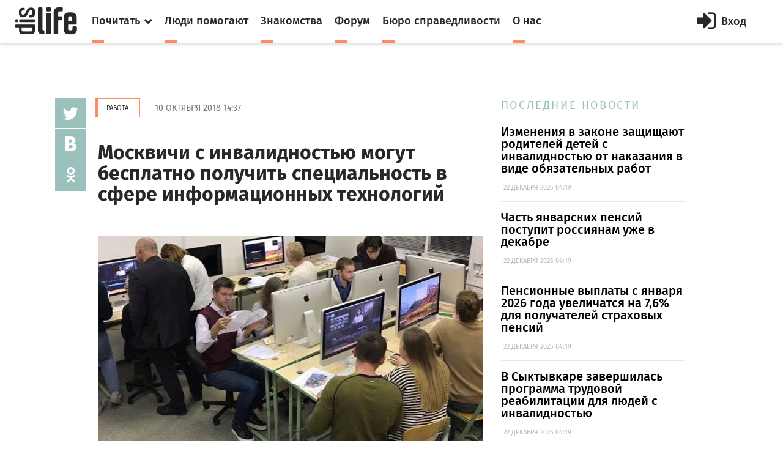

--- FILE ---
content_type: text/html; charset=utf-8
request_url: https://dislife.ru/materials/1868
body_size: 7123
content:
<!doctype html>
<html xmlns="http://www.w3.org/1999/xhtml" xmlns:og="http://ogp.me/ns#">
<head prefix="og: http://ogp.me/ns# fb: http://ogp.me/ns/fb# article: http://ogp.me/ns/article#">
    <meta charset="utf-8">
    <meta name="viewport" content="width=device-width, initial-scale=1">
    <meta name="format-detection" content="telephone=no">
    <meta name="theme-color" content="#fff">
    <meta http-equiv="x-dns-prefetch-control" content="on">
    <link rel="dns-prefetch" href="//cdn.dislife.ru">
    <link rel="dns-prefetch" href="//cdn2.dislife.ru">
    <link rel="dns-prefetch" href="//fonts.googleapis.com">
    <meta name="__name" content="csrf_token">
    <meta name="__token" content="92a64d4f29325e52793454e5d5e5b1cd57ac9e8e">
    <link rel="shortcut icon" href="https://cdn.dislife.ru/asset/next/favicon.ico?v=3" type="image/x-icon">
    <link href='https://fonts.googleapis.com/css?family=Fira+Sans:300,400,400italic,500,700,500italic&subset=latin,cyrillic' rel='stylesheet' type='text/css'>
    <link href='https://fonts.googleapis.com/css?family=Lora:400,400italic,700,700italic&subset=latin,cyrillic' rel='stylesheet' type='text/css'>
    <link href='https://fonts.googleapis.com/css?family=Roboto' rel='stylesheet' type='text/css'>

    <link type="text/css" rel="stylesheet" href="https://cdn.dislife.ru/asset/next/css/sweetalert.css?v=3.2.20191009" />
    <link type="text/css" rel="stylesheet" href="https://cdn.dislife.ru/asset/next/css/font-awesome.min.css?v=3.2.20191009" />
    <link type="text/css" rel="stylesheet" href="https://cdn.dislife.ru/asset/next/css/jquery.selectBox.css?v=3.2.20191009" />
    <link type="text/css" rel="stylesheet" href="https://cdn.dislife.ru/asset/next/css/style.css?v=3.2.20191009" />
    <link type="text/css" rel="stylesheet" href="https://cdn.dislife.ru/asset/next/css/fixes.css?v=3.2.20191009" />
    <link type="text/css" rel="stylesheet" href="https://cdn.dislife.ru/asset/next/css/new-style.css?v=3.2.20191009" />
    <link type="text/css" rel="stylesheet" href="https://cdn.dislife.ru/asset/next/css/new-style-fixes.css?v=3.2.20191009" />
    <link type="text/css" rel="stylesheet" href="https://cdn.dislife.ru/asset/next/css/new-style-2.css?v=3.2.20191009" />
    <link type="text/css" rel="stylesheet" href="https://cdn.dislife.ru/asset/next/css/new-style-2-fixes.css?v=3.2.20191009" />

     
    <style>
        .article figure iframe {
            width: 100%;
        }
        .article figcaption .meta a {
            font-size: 14px;
        }
    </style>

    <link type="text/css" rel="stylesheet" href="https://cdn.dislife.ru/asset/next/css/v3.1.css?v=3.2.20191009" />

    <script type="text/javascript">
        var yaParams = {'version':'3.2'};
        
        var App = {};

        App.asset_uri = 'https://cdn.dislife.ru/asset/';
        App.media_uri = 'https://cdn.dislife.ru/media/';
        App.logged_in = false;
            </script>

    <script src="https://cdn.dislife.ru/asset/next/js/lib/jquery.min.js?v=3.2.20191009"></script>
    <script src="https://cdn.dislife.ru/asset/next/js/lib/slick.min.js?v=3.2.20191009"></script>
    <script src="https://cdn.dislife.ru/asset/next/js/lib/perfect-scrollbar.min.js?v=3.2.20191009"></script>
    <script src="https://cdn.dislife.ru/asset/next/js/lib/jquery.form-validator.min.js?v=3.2.20191009"></script>
    <!--<script src="https://cdn.dislife.ru/asset/next/js/lib/fastclick.js?v=3.2.20191009"></script>-->
    <script src="https://cdn.dislife.ru/asset/next/js/lib/jquery.selectBox.js?v=3.2.20191009"></script>
    <script src="https://cdn.dislife.ru/asset/next/js/common.js?v=3.2.20191009"></script>

    <script src="https://cdn.dislife.ru/asset/next/js/sweetalert.min.js?v=3.2.20191009"></script>
    <script type="text/javascript">
        $.ajaxSetup({
            headers: {
                'X-CSRF-Token': $('meta[name="__token"]').attr('content')
            }
        });
    </script>
    
    <title>Москвичи с инвалидностью могут бесплатно получить специальность в сфере информационных технологий — категория "Работа"</title>
    
    <meta name="description" content='Москвичи с инвалидностью могут бесплатно получить специальность в сфере информационных технологий ✔ Информационные материалы и новости категории "Работа" ✔ Статьи и публикации портала DISLIFE'/>
    <meta name="keywords" content="Москвичи с инвалидностью могут бесплатно получить специальность в сфере информационных технологий, Работа, статья, публикация, новость"/>

    <link rel="canonical" href="https://dislife.ru/materials/1868"/>

    <meta property="og:url" content="https://dislife.ru/materials/1868"/>
    <meta property="og:type" content="article"/>
    <meta property="og:title" content="Москвичи с инвалидностью могут бесплатно получить специальность в сфере информационных технологий"/>
    <meta property="og:description" content=""/>
            <meta property="og:image" content="https://dislife.ru/static-v3/og-images/1b58d715438b33c5c0dc0bae8bfbbec5-4Ss2p7im.jpg"/>
        <meta property="og:image:width" content="1200"/>
        <meta property="og:image:height" content="630"/>
        <meta property="article:published_time" content="2018-10-10T14:37:00+03:00">
    <meta property="article:modified_time" content="2018-10-10T14:38:39+03:00">

    <meta property="og:site_name" content="DISLIFE"/>
    <meta property="fb:admins" content="740658514"/>
    <meta property="fb:app_id" content="328686220566062"/>

                <script type="text/javascript" async src="https://relap.io/api/v6/head.js?token=ZBxk4WXhAHeKgsHE"></script>
    
</head>
<body >
<!-- BEGIN  out-->
<div class="out">
        <div class="overlay"></div>

        <header class="header">
        <div class="header__fixed">
            <a href="/" class="logo">
                <i class="icon-logo"></i>
            </a>
            <button class="btn-nav js-nav-btn" data-id="main-nav">
                <span></span>
            </button>
            <div class="header__inner">
                <nav class="nav js-nav" data-nav="main-nav">
                    <ul class="nav__list">
                        <li class="nav__item nav-specials js-nav-specials">
                            <a href="#" class="nav-specials__link nav__link is-orange js-specials-link">
                                <div class="nav__link-in">
                                    <span>Почитать</span>
                                    <i class="fa fa-chevron-down"></i>
                                </div>
                            </a>
                            <ul class="nav-specials__list js-specials-drop">
                                <li class="nav__item">
                                    <a href="/news" class="nav__link is-brown">
                                        <div class="nav__link-in">
                                            <span>Новости</span>
                                        </div>
                                    </a>
                                </li>
                                <li class="nav__item">
                                    <a href="/articles" class="nav__link is-purple">
                                        <div class="nav__link-in">
                                            <span>Истории</span>
                                        </div>
                                    </a>
                                </li>
                                <li class="nav__item">
                                    <a href="/instructions" class="nav__link is-yellow">
                                        <div class="nav__link-in">
                                            <span>Инструкции</span>
                                        </div>
                                    </a>
                                </li>
                            </ul>
                        </li>
                        <li class="nav__item">
                            <a href="/socialhelp" class="nav__link is-orange">
                                <div class="nav__link-in">
                                    <span>Люди помогают</span>
                                </div>
                            </a>
                        </li>
                        <li class="nav__item">
                            <a href="/dating" class="nav__link is-orange">
                                <div class="nav__link-in">
                                    <span>Знакомства</span>
                                </div>
                            </a>
                        </li>
                        <li class="nav__item">
                            <a href="/forum/" class="nav__link is-orange">
                                <div class="nav__link-in">
                                    <span>Форум</span>
                                </div>
                            </a>
                        </li>
                        <li class="nav__item">
                            <a href="/specials/justice" class="nav__link is-orange">
                                <div class="nav__link-in">
                                    <span>Бюро справедливости</span>
                                </div>
                            </a>
                        </li>
                        <li class="nav__item">
                            <a href="/pages/about" class="nav__link is-orange">
                                <div class="nav__link-in">
                                    <span>О нас</span>
                                </div>
                            </a>
                        </li>
                    </ul>
                </nav>

                    <a href="/account/signin" id="js-popup-login-opener" class="btn-enter js-open-popup" data-link="popup-login">
        <i class="fa fa-sign-in"></i>
        <span>Вход</span>
    </a>

            </div>
                                            </div>
    </header>

                <div class="container container_news">
    <div class="l-news">
        <!-- BEGIN l-col1  -->
        <div class="l-col1">
            <div class="news-body">
                <!-- BEGIN news-line  -->
                <div class="news-line">
                    <a href="/rubrics/employment" class="btn btn_orange btn_bd">Работа</a>
                    <time class="news-line__time">10 октября 2018 14:37</time>
                    <span></span>
                </div>
                <!-- END news-line -->
                <!-- BEGIN news-header  -->
                <div class="news-header">
                    <h1 class="h1">Москвичи с инвалидностью могут бесплатно получить специальность в сфере информационных технологий</h1>
                    <div class="text-big text-big_md"></div>
                </div>
                <!-- END news-header -->

                <div class="soc-v">
    <ul class="js-sticky">
       <!-- <li><a href="http://www.facebook.com/sharer/sharer.php?u=https%3A%2F%2Fdislife.ru%2Fmaterials%2F1868&t=%D0%9C%D0%BE%D1%81%D0%BA%D0%B2%D0%B8%D1%87%D0%B8+%D1%81+%D0%B8%D0%BD%D0%B2%D0%B0%D0%BB%D0%B8%D0%B4%D0%BD%D0%BE%D1%81%D1%82%D1%8C%D1%8E+%D0%BC%D0%BE%D0%B3%D1%83%D1%82+%D0%B1%D0%B5%D1%81%D0%BF%D0%BB%D0%B0%D1%82%D0%BD%D0%BE+%D0%BF%D0%BE%D0%BB%D1%83%D1%87%D0%B8%D1%82%D1%8C+%D1%81%D0%BF%D0%B5%D1%86%D0%B8%D0%B0%D0%BB%D1%8C%D0%BD%D0%BE%D1%81%D1%82%D1%8C+%D0%B2+%D1%81%D1%84%D0%B5%D1%80%D0%B5+%D0%B8%D0%BD%D1%84%D0%BE%D1%80%D0%BC%D0%B0%D1%86%D0%B8%D0%BE%D0%BD%D0%BD%D1%8B%D1%85+%D1%82%D0%B5%D1%85%D0%BD%D0%BE%D0%BB%D0%BE%D0%B3%D0%B8%D0%B9" onclick="javascript:window.open(this.href, '', 'menubar=no,toolbar=no,resizable=yes,scrollbars=yes,height=300,width=600');return false;" target="_blank" class="fa fa-facebook"></a></li>-->
        <li><a href="https://twitter.com/share?url=https%3A%2F%2Fdislife.ru%2Fmaterials%2F1868&text=%D0%9C%D0%BE%D1%81%D0%BA%D0%B2%D0%B8%D1%87%D0%B8+%D1%81+%D0%B8%D0%BD%D0%B2%D0%B0%D0%BB%D0%B8%D0%B4%D0%BD%D0%BE%D1%81%D1%82%D1%8C%D1%8E+%D0%BC%D0%BE%D0%B3%D1%83%D1%82+%D0%B1%D0%B5%D1%81%D0%BF%D0%BB%D0%B0%D1%82%D0%BD%D0%BE+%D0%BF%D0%BE%D0%BB%D1%83%D1%87%D0%B8%D1%82%D1%8C+%D1%81%D0%BF%D0%B5%D1%86%D0%B8%D0%B0%D0%BB%D1%8C%D0%BD%D0%BE%D1%81%D1%82%D1%8C+%D0%B2+%D1%81%D1%84%D0%B5%D1%80%D0%B5+%D0%B8%D0%BD%D1%84%D0%BE%D1%80%D0%BC%D0%B0%D1%86%D0%B8%D0%BE%D0%BD%D0%BD%D1%8B%D1%85+%D1%82%D0%B5%D1%85%D0%BD%D0%BE%D0%BB%D0%BE%D0%B3%D0%B8%D0%B9" onclick="javascript:window.open(this.href, '', 'menubar=no,toolbar=no,resizable=yes,scrollbars=yes,height=300,width=600');return false;" target="_blank" class="fa fa-twitter"></a></li>
        <li><a href="http://vk.com/share.php?url=https%3A%2F%2Fdislife.ru%2Fmaterials%2F1868" onclick="javascript:window.open(this.href, '', 'menubar=no,toolbar=no,resizable=yes,scrollbars=yes,height=300,width=600');return false;" class="icon-vk"></a></li>
        <li><a href="http://www.odnoklassniki.ru/dk?st.cmd=addShare&st.s=1&st._surl=https%3A%2F%2Fdislife.ru%2Fmaterials%2F1868" onclick="javascript:window.open(this.href, '', 'menubar=no,toolbar=no,resizable=yes,scrollbars=yes,height=300,width=600');return false;" class="fa fa-odnoklassniki"></a></li>
    </ul>
</div>
                <div class="divider"></div>

                <!-- BEGIN article  -->
                <article class="article">
                                            <figure>
                            <img src="/static-v3/photo/material/2018/10/10/960x540-3d8d2feb6901050b240af3a530e9f0d1c7d91a71.jpeg?nc=1539170331" alt="Фото: facebook.com/collegekait20">
                                                        <figcaption>
                                <i class="square is-green"></i>
                                <p>
                                    Фото: facebook.com/collegekait20
                                    <span class="meta"></span>
                                </p>
                            </figcaption>
                                                    </figure>
                                        <p><strong>Колледж автоматизации и информационных технологий №20 объявляет дополнительный набор слушателей с инвалидностью на программы среднего профессионального образования. Все обучение бесплатное и осуществляется с применением дистанционных образовательных технологий. Никаких возрастных ограничений нет, возможно обучение слушателей с высшим образованием.</strong></p><p>Люди с инвалидностью и ограниченными возможностями здоровья могут пройти обучение по программам среднего профессионального образования:</p><ul><li><strong>Профессия «Мастер по обработке цифровой» информации</strong>». Внеконкурсное зачисление слушателей на базе 9 классов. Осталось 5 бюджетных мест.</li><li><strong>Специальность «Информационные системы и программирование»</strong>. Внеконкурсное зачисление на базе 11 классов. Осталось 4 бюджетных места.</li><li><strong>Специальность «Радиоаппаратостроени</strong>е». Внеконкурсное зачисление на базе 9 классов. Осталось 1 бюджетное место.</li></ul><p>Все обучение бесплатное и осуществляется с применением дистанционных образовательных технологий. Возможно обучение слушателей с высшим образованием при условии отсутствия среднего профессионального образования. Никаких возрастных ограничений для слушателей нет.</p><p>Телефон для справок: +7 (926) 139-95-19. Телефон приемной комиссии: 8 (499) 164-07-51. Подробности – на <a href="http://dislife.ru/l.php?url=http://kait20.mskobr.ru/" rel="nofollow" target="_blank">сайте</a> ГБПОУ г. Москвы «Колледж автоматизации и информационных технологий №20».</p>
                </article>
                <!-- END article -->
            </div>


                            <div class="hypercomments-cont">
    <div id="hypercomments_widget"></div>
    <script type="text/javascript">
        _hcwp = window._hcwp || [];
        _hcwp.push({widget:"Stream", widget_id: 72620});
        (function() {
            if("HC_LOAD_INIT" in window)return;
            HC_LOAD_INIT = true;
            var lang = 'ru';
            var hcc = document.createElement("script"); hcc.type = "text/javascript"; hcc.async = true;
            hcc.src = ("https:" == document.location.protocol ? "https" : "http")+"://w.hypercomments.com/widget/hc/72620/"+lang+"/widget.js";
            var s = document.getElementsByTagName("script")[0];
            s.parentNode.insertBefore(hcc, s.nextSibling);
        })();
    </script>
</div>                    </div>
        <!-- END l-col1 -->



        <!-- BEGIN l-col2  -->
        <div class="l-col2">
            
            <div class="section-title">ПОСЛЕДНИЕ НОВОСТИ</div>

    <div class="item-sm">
        <a href="/materials/4867">
            <div class="text-big text-big_md">​Изменения в законе защищают родителей  детей с инвалидностью от наказания в виде обязательных работ</div>
            <p>&nbsp;<span class="meta">22 ДЕКАБРЯ 2025 04:19</span></p>
        </a>
    </div>
    <div class="item-sm">
        <a href="/materials/4866">
            <div class="text-big text-big_md">Часть январских пенсий поступит россиянам уже в декабре</div>
            <p>&nbsp;<span class="meta">22 ДЕКАБРЯ 2025 04:19</span></p>
        </a>
    </div>
    <div class="item-sm">
        <a href="/materials/4865">
            <div class="text-big text-big_md">Пенсионные выплаты с января 2026 года увеличатся на 7,6% для получателей страховых пенсий</div>
            <p>&nbsp;<span class="meta">22 ДЕКАБРЯ 2025 04:19</span></p>
        </a>
    </div>
    <div class="item-sm">
        <a href="/materials/4869">
            <div class="text-big text-big_md">​В Сыктывкаре завершилась программа трудовой реабилитации для людей с инвалидностью</div>
            <p>&nbsp;<span class="meta">22 ДЕКАБРЯ 2025 04:19</span></p>
        </a>
    </div>
    <div class="item-sm">
        <a href="/materials/4868">
            <div class="text-big text-big_md">В Волгограде стартует декада трудоустройства для людей с ОВЗ</div>
            <p>&nbsp;<span class="meta">22 ДЕКАБРЯ 2025 04:19</span></p>
        </a>
    </div>
        </div>
        <!-- END l-col2  -->
    </div>
    <div class="js-sticky-end"></div>

    </div>
    
    <div class="more">
        <div class="container">
            <div class="row">
                <div class="col-sm" style="width: inherit;">
                    <div id="place-for-relap"></div>
                </div>
            </div>
        </div>
    </div>

    <div class="user-right js-nav" data-nav="user-nav">
    <div class="user-right__in">
        <div class="profile-menu">
            <ul class="service-menu service-menu_mod">
                            </ul>
        </div>
            </div>

</div>

    <footer class="footer">
        
        <div class="footer__bottom">
            <div class="container">
                <ul class="footer__social">
                    <!--<li><a href="https://www.facebook.com/disliferu/"><i class="fa fa-facebook-square"></i></a></li>-->
                    <li><a href="https://twitter.com/DislifeRu"><i class="fa fa-twitter-square"></i></a></li>
                    <li><a href="https://vk.com/dislife_ru"><i class="fa fa-vk"></i></a></li>
                    <li><a href="http://ok.ru/group/53804676219108"><i class="fa fa-odnoklassniki-square"></i></a></li>
                </ul>
                <div class="footer__copy">
                    <p>© DISLIFE 2026</p>
                    <div class="footer__age">18+</div>
                </div>
            </div>
        </div>
    </footer>
</div>
<!-- END out-->

    <!-- begin popup-login -->
    <div class="popup js-popup" data-popup="popup-login">
        <div class="popup__in js-tabs">
            <button class="fa fa-close popup__close js-close-popup"></button>
            <div class="popup__tabs">
                <a href="#" class="popup__tab js-tabs-link is-active">Вход</a>
                <a href="#" class="popup__tab js-tabs-link">Регистрация</a>
            </div>
            <div class="popup__body">
                <div class="tab-content js-tabs-content">
                    <div class="popup__title"><span>Войти или зарегистрироваться через</span></div>
                    <ul class="social-big">
                        <li><a href="/account/sign-oauth/vkontakte?banzai=406007760" title="Вконтакте" rel="nofollow" class="is-vk"><i class="fa fa-vk"></i></a></li>
                        <li><a href="/account/sign-oauth/odnoklassniki?banzai=1746263735" title="Одноклассники" rel="nofollow" class="is-ok"><i class="fa fa-odnoklassniki"></i></a></li>
                        <li><a href="/account/sign-oauth/mailru?banzai=287797432" title="Mail.ru" rel="nofollow" class="is-mailru"><i class="social-ya">@</i></a></li>
                        <li><a href="/account/sign-oauth/yandex?banzai=1565903450" title="Яндекс" rel="nofollow" class="is-ya"><i class="social-ya">Я</i></a></li>
                        <!--<li><a href="/account/sign-oauth/facebook?banzai=1909961399" title="Facebook" rel="nofollow" class="is-fb"><i class="fa fa-facebook"></i></a></li>-->
                        <li><a href="/account/sign-oauth/google?banzai=2083434233" title="Google" rel="nofollow" class="is-gp"><i class="fa fa-google-plus"></i></a></li>
                    </ul>
                    <div class="popup__title popup__title-mod"><span><a href="#" onclick="$('#old-login-passwd').toggle();return false;">У меня есть логин/пароль</a></span></div>

                    <div id="old-login-passwd" class="popup__form" style="display: none;">
                        <form action="/account/signin" method="post" class="js-validation">
                            <input type="hidden" id="csrf_token" name="csrf_token" value="92a64d4f29325e52793454e5d5e5b1cd57ac9e8e"/>
                            <div class="field">
                                <label class="field__label">Логин</label>
                                <div class="field__input input">
                                    <i class="fa fa-user input__icon"></i>
                                    <input type="text" class="input-text" name="login" data-validation="required" data-validation-error-msg=" ">
                                    <i class="input__valid fa fa-check"></i>
                                    <i class="input__invalid fa fa-close"></i>
                                </div>
                            </div>
                            <div class="field">
                                <label class="field__label">Пароль</label>
                                <div class="field__input input">
                                    <i class="fa fa-lock input__icon"></i>
                                    <input type="password" name="password" class="input-text input-text_pwd" data-validation="required" data-validation-error-msg=" ">
                                </div>
                            </div>
                            <div class="field-login">
                                <div class="checkbox">
                                    <label>
                                        <input type="checkbox" name="remember">
                                        <span>Запомнить меня</span>
                                    </label>
                                </div>
                                <div class="login">
                                    <input type="submit" value="Войти" class="input-btn">
                                    <a href="/account/recovery" class="orange-link">Я забыл пароль</a>
                                </div>
                            </div>
                        </form>
                    </div>
                </div>
                <div class="tab-content js-tabs-content">
                    <div class="popup__form">
                        <form action="/account/signup" method="post" class="js-validation">
                            <input type="hidden" id="csrf_token" name="csrf_token" value="92a64d4f29325e52793454e5d5e5b1cd57ac9e8e"/>
                            <div class="field">
                                <label class="field__label">Логин</label>
                                <div class="field__input input">
                                    <i class="fa fa-user input__icon"></i>
                                    <input type="text" class="input-text" name="login" data-validation="required" data-validation-error-msg=" ">
                                    <i class="input__valid fa fa-check"></i>
                                    <i class="input__invalid fa fa-close"></i>
                                </div>
                            </div>
                            <div class="field">
                                <label class="field__label">E-mail</label>
                                <div class="field__input input">
                                    <i class="fa fa-user input__icon"></i>
                                    <input type="text" class="input-text" name="email" data-validation="email" data-validation-error-msg=" ">
                                    <i class="input__valid fa fa-check"></i>
                                    <i class="input__invalid fa fa-close"></i>
                                </div>
                            </div>
                            <div class="field">
                                <label class="field__label">Пароль</label>
                                <div class="field__input input">
                                    <i class="fa fa-lock input__icon"></i>
                                    <input type="password" name="passwd_confirm" class="input-text input-text_pwd" data-validation="required" data-validation-error-msg=" ">
                                </div>
                            </div>
                            <div class="field">
                                <label class="field__label">Повторите пароль</label>
                                <div class="field__input input">
                                    <i class="fa fa-lock input__icon"></i>
                                    <input type="password" name="passwd" class="input-text input-text_pwd" data-validation="required" data-validation-error-msg=" ">
                                </div>
                            </div>
                            <!--<div class="field">
                                <div class="checkbox">
                                    <label>
                                        <input type="checkbox" name="is_volunteer">
                                        <span>Я &mdash; волонтер</span>
                                    </label>
                                </div>
                            </div>-->
                            <div class="field">
                                <div class="checkbox">
                                    <label>
                                        <input type="checkbox" name="agreement">
                                        <span>Я принимаю <a href="/pages/terms" target="_blank">пользовательское соглашение</a></span>
                                    </label>
                                </div>
                            </div>
                            <div class="field">
                                <input type="submit" value="Зарегистрироваться" class="input-btn input-btn_full">
                            </div>
                        </form>
                    </div>
                </div>
            </div>
        </div>
    </div>
    <!-- end popup-login -->




    <!-- VK Retargeting -->
<script type="text/javascript">(window.Image ? (new Image()) : document.createElement('img')).src = 'https://vk.com/rtrg?p=VK-RTRG-233149-i82TI';</script>
<!-- /VK Retargeting -->

<!-- Yandex.Metrika counter -->
<script type="text/javascript"> (function (d, w, c) { (w[c] = w[c] || []).push(function() { try { w.yaCounter15508960 = new Ya.Metrika2({ id:15508960, clickmap:true, trackLinks:true, accurateTrackBounce:true, webvisor:true, trackHash:true, params: yaParams||{} }); } catch(e) { } }); var n = d.getElementsByTagName("script")[0], s = d.createElement("script"), f = function () { n.parentNode.insertBefore(s, n); }; s.type = "text/javascript"; s.async = true; s.src = "https://mc.yandex.ru/metrika/tag.js"; if (w.opera == "[object Opera]") { d.addEventListener("DOMContentLoaded", f, false); } else { f(); } })(document, window, "yandex_metrika_callbacks2"); </script> <noscript><div><img src="https://mc.yandex.ru/watch/15508960" style="position:absolute; left:-9999px;" alt="" /></div></noscript>
<!-- /Yandex.Metrika counter -->

<!-- Google.Analytics -->
<script>
    (function(i,s,o,g,r,a,m){i['GoogleAnalyticsObject']=r;i[r]=i[r]||function(){
        (i[r].q=i[r].q||[]).push(arguments)},i[r].l=1*new Date();a=s.createElement(o),
        m=s.getElementsByTagName(o)[0];a.async=1;a.src=g;m.parentNode.insertBefore(a,m)
    })(window,document,'script','//www.google-analytics.com/analytics.js','ga');

    ga('create', 'UA-32805716-1', 'auto');
    ga('send', 'pageview');
</script>
<!-- /Google.Analytics -->

<!-- Rating@Mail.ru counter -->
<script type="text/javascript">
    var _tmr = window._tmr || (window._tmr = []);
    _tmr.push({id: "1721774", type: "pageView", start: (new Date()).getTime()});
    (function (d, w, id) {
        if (d.getElementById(id)) return;
        var ts = d.createElement("script"); ts.type = "text/javascript"; ts.async = true; ts.id = id;
        ts.src = (d.location.protocol == "https:" ? "https:" : "http:") + "//top-fwz1.mail.ru/js/code.js";
        var f = function () {var s = d.getElementsByTagName("script")[0]; s.parentNode.insertBefore(ts, s);};
        if (w.opera == "[object Opera]") { d.addEventListener("DOMContentLoaded", f, false); } else { f(); }
    })(document, window, "topmailru-code");
</script><noscript><div>
        <img src="//top-fwz1.mail.ru/counter?id=1721774;js=na" style="border:0;position:absolute;left:-9999px;" alt="" />
    </div></noscript>
<!-- //Rating@Mail.ru counter -->

<!-- Rating@Mail.ru counter dynamic remarketing appendix -->
<script type="text/javascript">
    var _tmr = _tmr || [];
    _tmr.push({
        type: 'itemView',
        productid: 'VALUE',
        pagetype: 'VALUE',
        list: 'VALUE',
        totalvalue: 'VALUE'
    });
</script>
<!-- // Rating@Mail.ru counter dynamic remarketing appendix -->
                </body>
</html>


--- FILE ---
content_type: application/javascript; charset=utf-8
request_url: https://cdn.dislife.ru/asset/next/js/common.js?v=3.2.20191009
body_size: 2736
content:
$(document).ready(function() {

	$('.js-tab').click(function(event) {
		event.preventDefault();
		$(this).addClass('is-active');
		$(this).siblings().removeClass('is-active');
	});


	function navClose() {
		$('.js-nav-btn').removeClass('is-active');
		$('.js-nav').removeClass('is-active');
		$('body').removeClass('overflow-hidden');
		$('.overlay').removeClass('is-active');
	};

	function navOpen(btn, id) {
		$('.js-nav-btn').removeClass('is-active');
		$('.js-nav').removeClass('is-active');
		btn.addClass('is-active');
		$('.js-nav[data-nav="' + id + '"]').addClass('is-active');
		$('body').addClass('overflow-hidden');
		$('.overlay').addClass('is-active');
	}

	$('.js-nav-btn').click(function() {
		var id = $(this).data('id');
		var item = $(this);
		if ($(this).hasClass('is-profile')) {
			if (window.matchMedia("(max-width: 990px)").matches) {
				if ($(this).hasClass('is-active')) {
					navClose();
				}
				else {
					navOpen(item, id);
				}
				return false;
			}
			else {
				return true;
			}
		}
		else {
			if ($(this).hasClass('is-active')) {
				navClose();
			}
			else {
				navOpen(item, id);
			}
			return false;
		};
	});

	$('.js-nav').each(function() {
		$('body').on('click', function() {
			navClose();
		});
		$(this).on('click', function(event) {
			event.stopPropagation();
		});
	});

	$(window).resize(function() {
		navClose();
		specialsClose();
	});

	function specialsClose() {
		$('.js-specials-drop').removeClass('is-active');
		$('.js-specials-link').removeClass('is-active');
	}

	$('.js-specials-link').click(function() {
		if ($(this).hasClass('is-active')) {
			specialsClose();
		}
		else {
			$(this).siblings('.js-specials-drop').addClass('is-active');
			$(this).addClass('is-active');
		};
		return false;
	});

	$('.js-nav-specials').each(function() {
		$('body').click(function() {
			specialsClose();
		});
		$(this).click(function(event) {
			event.stopPropagation();
		});
	});

	//slider
    function innerSliders(elem) {
        var sliderImg = elem.find('.js-slider-images'),
            sliderCap = elem.find('.js-slider-caption');

        sliderImg.each(function () {

            var prev = $(this).siblings('.js-slider-prev'),
                next = $(this).siblings('.js-slider-next');


            $(this).slick({
                fade: true,
                dots: true,
                nextArrow: next,
                prevArrow: prev,
                adaptiveHeight: true,
                asNavFor: sliderCap
            });
        });
        sliderCap.each(function () {
            $(this).slick({
                fade: true,
                arrows: false,
                dots: false,
                adaptiveHeight: true,
                asNavFor: sliderImg
            });
        });
    }

	if ($('.js-slider').length) {
		$('.js-slider').slick({
			fade: true,
			dots: true,
			nextArrow: $('.js-slider-next'),
			prevArrow: $('.js-slider-prev'),
			adaptiveHeight: true,
			autoplay: true,
			autoplaySpeed: 5000,
			pauseOnHover: false,
			responsive: [
				{
					breakpoint: 660,
					settings: {
						autoplay: false
					}
				}
			]
		});

		$('.js-slider-parent').each(function () {
			innerSliders($(this));
		});
	}
	//select
	$('.js-select').each(function() {
		var selectField = $(this),
			select = selectField.find('select'),
			selectText = selectField.find('.js-select-text'),
			selectList = selectField.find('.js-select-list li');

		selectText.click(function() {
			if (selectField.hasClass('is-active')) {
				$('.js-select').removeClass('is-active');
			}
			else {
				$('.js-select').removeClass('is-active');
				selectField.addClass('is-active');
			}
			return false;
		});

		$('body').click(function() {
			$('.js-select').removeClass('is-active');
		});

		selectList.click(function() {
			var id = $(this).data('val');

			select.find('option').removeAttr('selected');

			select.find('option[value="' + id + '"]').attr('selected', 'selected');

			selectText.text($(this).text());

			$('.js-select').removeClass('is-active');

			return false;
		});

		select.change(function() {
			selectText.text($(this).find('option:selected').text());
		});

	});

	//header
	if ($('.js-header').length) {
		function getScrollTop(){
			if(typeof pageYOffset!= 'undefined'){
				return pageYOffset;
			}
			else{
				var b = document.body;
				var d = document.documentElement;
				d = (d.clientHeight)? d : b;
				return d.scrollTop;
			}
		}

		var scrollTop = 0;

		function headerScroll() {
			var scrollNow = $(window).scrollTop();

			if (scrollNow > scrollTop) {
				if(getScrollTop() > $('.js-header').offset().top) {
					$('.js-header').addClass('is-hidden');
				}
			}
			else {
				if (scrollTop - scrollNow > 10) {
					if(getScrollTop() > 10) {
						$('.js-header').removeClass('is-hidden');
					}
					else {
						$('.js-header').removeClass('is-hidden');
					}
				};
			}

			scrollTop = scrollNow;

			if (getScrollTop() < $('.js-header').offset().top + $('.js-header').outerHeight()) {
				$('.js-header').removeClass('is-hidden');
			}

			if ($(window).scrollTop() > $('.js-header').offset().top) {
				$('.js-header').addClass('is-fixed');
			}
			else {
				$('.js-header').removeClass('is-fixed');
			}

			$('.js-header').css('min-height', $('.js-header').find('.header__fixed').outerHeight());
		}

		$(window).on('scroll', function() {
			headerScroll();
		});
		$(window).on('load', function() {
			headerScroll();
		});
		$(window).on('resize', function() {
			headerScroll();
		});
	}

	//scroll
	$('.js-scroll').perfectScrollbar();

	//social fixed
	function stickySocial() {
		if ($('.js-sticky').length) {
			var el = $('.js-sticky');
			var stickyTop = $('.js-sticky').offset().top;
			var footerTop = $('.js-sticky-end').offset().top;
			var stickyHeight = $('.js-sticky').outerHeight();
			var limit = footerTop - stickyHeight - 90;
			$(window).scroll(function(){
				var windowTop = $(window).scrollTop();
				if (window.matchMedia("(min-width: 1151px)").matches) {

					if (stickyTop-90 < windowTop){
						el.css({ position: 'fixed', top: 0 });
						el.addClass('is-active');
					}
					else {
						el.css('position','static');
						el.removeClass('is-active');
					}

					if (limit < windowTop) {
						var diff = limit - windowTop;
						el.css({top: diff});
					}
				}
			});
		}
	}
	$(window).load(function() {
		if (window.matchMedia("(min-width: 1151px)").matches) {
			stickySocial();
		}
	});
	$(window).resize(function() {
		if (window.matchMedia("(min-width: 1151px)").matches) {
			stickySocial();
		}
		else {
			$('.js-sticky').removeAttr('style');
		}
	});
	//accordion
	$('.js-accordion-title').click(function() {
		var el = $(this),
			elBlock = $(this).siblings('.js-accordion-block'),
			sliderImg = $(this).siblings('.js-accordion-block').find('.js-slider-images'),
			sliderCap = $(this).siblings('.js-accordion-block').find('.js-slider-caption');

		sliderImg.slick('unslick');
		sliderCap.slick('unslick');
		elBlock.slideToggle('slow', function() {
			innerSliders($(this));
		});
		return false;
	});

	// tabs
	function tabsLoad() {
       $(".js-tabs").each(function(){
         if ($(this).find('.js-tabs-link.is-active').length) {
            var index = $(this).find(".is-active").index();
         	$(this).find(".js-tabs-content").eq(index).show();
         }
         else {
           $(this).find('.js-tabs-link').eq(0).addClass("is-active");
           $(this).find(".js-tabs-content").eq(0).show();
         }
       });
   }
   tabsLoad();
    $('.js-tabs-link').on("click",function () {
		console.log('was')
			var tabs = $(this).parents(".js-tabs");
			var tabsCont = tabs.find(".js-tabs-content");
			var index = $(this).index();
			tabs.find(".js-tabs-link").removeClass("is-active");
	      	$(this).addClass("is-active");
			tabsCont.hide();
			tabsCont.eq(index).show();
			return false;
    });

	// popup

	$('.js-open-popup').on('click', function () {
		var link = $(this).data('link');
		var popup = $('[data-popup="' + link + '"]');
		popup.addClass('is-open');
		if ($(this).data('link') == "popup-login") {
			if ($(this).hasClass('is-registration')) {
				popup.find('.popup__tab:last-child').trigger('click');
			}
			else {
				popup.find('.popup__tab:first-child').trigger('click');
			}
		};
		return false;
	});

	$('.js-close-popup').on('click', function () {
		var popup = $(this).parents('.js-popup');

		popup.removeClass('is-open');
	});

	//validation
	var formValidate = $('.js-validation');

	if (formValidate.length) {

		formValidate.each(function () {

			var formThis = $(this);
			$.validate({
				form : formThis,
				scrollToTopOnError : false
			});

		});

	};

	//load more
	$('.js-load-btn').click(function() {
		$('.js-load-block').show();
		return false;
	});
	//special more
	$('.js-special-check').change(function() {
		if ($(this).prop('checked')) {
			$('.js-special-more').slideDown('fast');
		}
		else {
			$('.js-special-more').slideUp('fast');
		}
	});

	//user sliders
	$('.js-user-gallery').each(function() {
		if ($(this).length) {

			var totalWidth = 0;
			var thisEl = $(this).find('.js-user-photos');
			var arr = $(this).find('.user-photos__arr');


			setTimeout(function() {

				thisEl.find('.user-photos__item').each(function() {
					totalWidth += parseInt($(this).outerWidth());
				});

				if (totalWidth > thisEl.width()) {
					var sliderSettings = true;
					var userPhoto = {
						fade: true,
						arrows: false,
						infinite: false,
						asNavFor: '.js-user-photos'
					};
					arr.addClass('is-active');
				}
				else {
					var sliderSettings = false;
					var userPhoto = {
						fade: true,
						arrows: false,
						infinite: false,
					};
					arr.removeClass('is-active');
				};

				$('.js-user-photo').each(function() {
					$(this).slick(userPhoto);
				});

				$('.js-user-photos').each(function() {

					var arrNext = $(this).siblings('.js-user-next'),
						arrPrev = $(this).siblings('.js-user-prev');

					$(this).slick({
						variableWidth: true,
						infinite: false,
						asNavFor: '.js-user-photo',
						nextArrow: arrNext,
						prevArrow: arrPrev,
						arrows: sliderSettings,
						swipe: sliderSettings
					});
				});

			}, 300);

			$(this).find('.user-photos__item').click(function() {
				var id = $(this).data('slick-index');
				$('.js-user-photo').slick('slickGoTo', id);
			});
		};
	});

	// $(function() {
	// 	FastClick.attach(document.body);
	// });

	var isTouchDevice = 'ontouchstart' in document.documentElement;
	if (!isTouchDevice) {
		$('html').addClass('no-touch');
	}
	else {
		$('.js-user-block').click(function() {
			if ($(this).hasClass('is-active')) {
				$('.js-user-block').removeClass('is-active');
				return true;
			}
			else {
				$('.js-user-block').removeClass('is-active');
				$(this).addClass('is-active');
				return false;
			}
		});
	}

	$('.js-select-box').selectBox();
});
